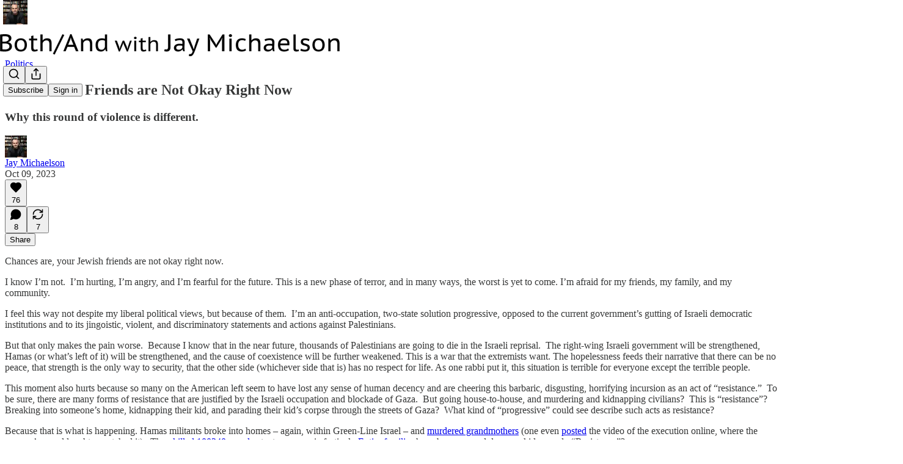

--- FILE ---
content_type: text/html; charset=UTF-8
request_url: https://www.jaymichaelson.net/articles/your-jewish-friends-are-not-okay-right-now/
body_size: 5948
content:
<!DOCTYPE html PUBLIC "-//W3C//DTD XHTML 1.0 Transitional//EN"
     "http://www.w3.org/TR/xhtml1/DTD/xhtml1-transitional.dtd">

<html xmlns="http://www.w3.org/1999/xhtml" dir="ltr" lang="en-US" prefix="og: https://ogp.me/ns#">

<head profile="http://gmpg.org/xfn/11">
	<meta property="og:image" content="https://www.jaymichaelson.net/i/podcasticon.jpg" />
	<meta name="viewport" content="width=device-width, initial-scale=1">
	<meta http-equiv="Content-Type" content="text/html; charset=UTF-8" />
	

		<link rel="apple-touch-icon" sizes="180x180" href="/apple-touch-icon.png">
	<link rel="icon" type="image/png" sizes="32x32" href="/favicon-32x32.png">
	<link rel="icon" type="image/png" sizes="16x16" href="/favicon-16x16.png">
	<link rel="manifest" href="/site.webmanifest">

	<meta name="generator" content="WordPress" />
	<link rel="alternate" type="application/rss+xml" title="jaymichaelson.net RSS Feed" href="https://www.jaymichaelson.net/feed/" />
	<link rel="pingback" href="https://www.jaymichaelson.net/xmlrpc.php" />
		<style>img:is([sizes="auto" i], [sizes^="auto," i]) { contain-intrinsic-size: 3000px 1500px }</style>
	
		<!-- All in One SEO 4.9.0 - aioseo.com -->
		<title>Your Jewish Friends are Not Okay Right Now | jaymichaelson.net</title>
	<meta name="robots" content="max-image-preview:large" />
	<meta name="author" content="Joshua Fesi"/>
	<meta name="keywords" content="law/politics/religion" />
	<link rel="canonical" href="https://www.jaymichaelson.net/articles/your-jewish-friends-are-not-okay-right-now/" />
	<meta name="generator" content="All in One SEO (AIOSEO) 4.9.0" />
		<meta property="og:locale" content="en_US" />
		<meta property="og:site_name" content="jaymichaelson.net | Jay Michaelson is an award-winning journalist, meditation teacher, podcast host, and author of ten books." />
		<meta property="og:type" content="article" />
		<meta property="og:title" content="Your Jewish Friends are Not Okay Right Now | jaymichaelson.net" />
		<meta property="og:url" content="https://www.jaymichaelson.net/articles/your-jewish-friends-are-not-okay-right-now/" />
		<meta property="article:published_time" content="2023-10-09T03:12:59+00:00" />
		<meta property="article:modified_time" content="2023-10-09T03:12:59+00:00" />
		<meta name="twitter:card" content="summary" />
		<meta name="twitter:title" content="Your Jewish Friends are Not Okay Right Now | jaymichaelson.net" />
		<script type="application/ld+json" class="aioseo-schema">
			{"@context":"https:\/\/schema.org","@graph":[{"@type":"BreadcrumbList","@id":"https:\/\/www.jaymichaelson.net\/articles\/your-jewish-friends-are-not-okay-right-now\/#breadcrumblist","itemListElement":[{"@type":"ListItem","@id":"https:\/\/www.jaymichaelson.net#listItem","position":1,"name":"Home","item":"https:\/\/www.jaymichaelson.net","nextItem":{"@type":"ListItem","@id":"https:\/\/www.jaymichaelson.net\/articles\/#listItem","name":"Articles"}},{"@type":"ListItem","@id":"https:\/\/www.jaymichaelson.net\/articles\/#listItem","position":2,"name":"Articles","item":"https:\/\/www.jaymichaelson.net\/articles\/","nextItem":{"@type":"ListItem","@id":"https:\/\/www.jaymichaelson.net\/tag\/law-politics-religion\/#listItem","name":"Law\/Politics\/Religion"},"previousItem":{"@type":"ListItem","@id":"https:\/\/www.jaymichaelson.net#listItem","name":"Home"}},{"@type":"ListItem","@id":"https:\/\/www.jaymichaelson.net\/tag\/law-politics-religion\/#listItem","position":3,"name":"Law\/Politics\/Religion","item":"https:\/\/www.jaymichaelson.net\/tag\/law-politics-religion\/","nextItem":{"@type":"ListItem","@id":"https:\/\/www.jaymichaelson.net\/articles\/your-jewish-friends-are-not-okay-right-now\/#listItem","name":"Your Jewish Friends are Not Okay Right Now"},"previousItem":{"@type":"ListItem","@id":"https:\/\/www.jaymichaelson.net\/articles\/#listItem","name":"Articles"}},{"@type":"ListItem","@id":"https:\/\/www.jaymichaelson.net\/articles\/your-jewish-friends-are-not-okay-right-now\/#listItem","position":4,"name":"Your Jewish Friends are Not Okay Right Now","previousItem":{"@type":"ListItem","@id":"https:\/\/www.jaymichaelson.net\/tag\/law-politics-religion\/#listItem","name":"Law\/Politics\/Religion"}}]},{"@type":"Organization","@id":"https:\/\/www.jaymichaelson.net\/#organization","name":"jaymichaelson.net","description":"Jay Michaelson is an award-winning journalist, meditation teacher, podcast host, and author of ten books.","url":"https:\/\/www.jaymichaelson.net\/"},{"@type":"Person","@id":"https:\/\/www.jaymichaelson.net\/author\/multiforme\/#author","url":"https:\/\/www.jaymichaelson.net\/author\/multiforme\/","name":"Joshua Fesi","image":{"@type":"ImageObject","@id":"https:\/\/www.jaymichaelson.net\/articles\/your-jewish-friends-are-not-okay-right-now\/#authorImage","url":"https:\/\/secure.gravatar.com\/avatar\/62cc62ba9624ab0a5b1c594ef888e63903f58d30ffc77a0405bf9696a5ebbaba?s=96&d=mm&r=g","width":96,"height":96,"caption":"Joshua Fesi"}},{"@type":"WebPage","@id":"https:\/\/www.jaymichaelson.net\/articles\/your-jewish-friends-are-not-okay-right-now\/#webpage","url":"https:\/\/www.jaymichaelson.net\/articles\/your-jewish-friends-are-not-okay-right-now\/","name":"Your Jewish Friends are Not Okay Right Now | jaymichaelson.net","inLanguage":"en-US","isPartOf":{"@id":"https:\/\/www.jaymichaelson.net\/#website"},"breadcrumb":{"@id":"https:\/\/www.jaymichaelson.net\/articles\/your-jewish-friends-are-not-okay-right-now\/#breadcrumblist"},"author":{"@id":"https:\/\/www.jaymichaelson.net\/author\/multiforme\/#author"},"creator":{"@id":"https:\/\/www.jaymichaelson.net\/author\/multiforme\/#author"},"datePublished":"2023-10-08T20:12:59-07:00","dateModified":"2023-10-08T20:12:59-07:00"},{"@type":"WebSite","@id":"https:\/\/www.jaymichaelson.net\/#website","url":"https:\/\/www.jaymichaelson.net\/","name":"jaymichaelson.net","description":"Jay Michaelson is an award-winning journalist, meditation teacher, podcast host, and author of ten books.","inLanguage":"en-US","publisher":{"@id":"https:\/\/www.jaymichaelson.net\/#organization"}}]}
		</script>
		<!-- All in One SEO -->

<link rel='dns-prefetch' href='//fonts.googleapis.com' />
<script type="text/javascript">
/* <![CDATA[ */
window._wpemojiSettings = {"baseUrl":"https:\/\/s.w.org\/images\/core\/emoji\/16.0.1\/72x72\/","ext":".png","svgUrl":"https:\/\/s.w.org\/images\/core\/emoji\/16.0.1\/svg\/","svgExt":".svg","source":{"concatemoji":"https:\/\/www.jaymichaelson.net\/wp-includes\/js\/wp-emoji-release.min.js?ver=def1218634e66210181f0151142adf96"}};
/*! This file is auto-generated */
!function(s,n){var o,i,e;function c(e){try{var t={supportTests:e,timestamp:(new Date).valueOf()};sessionStorage.setItem(o,JSON.stringify(t))}catch(e){}}function p(e,t,n){e.clearRect(0,0,e.canvas.width,e.canvas.height),e.fillText(t,0,0);var t=new Uint32Array(e.getImageData(0,0,e.canvas.width,e.canvas.height).data),a=(e.clearRect(0,0,e.canvas.width,e.canvas.height),e.fillText(n,0,0),new Uint32Array(e.getImageData(0,0,e.canvas.width,e.canvas.height).data));return t.every(function(e,t){return e===a[t]})}function u(e,t){e.clearRect(0,0,e.canvas.width,e.canvas.height),e.fillText(t,0,0);for(var n=e.getImageData(16,16,1,1),a=0;a<n.data.length;a++)if(0!==n.data[a])return!1;return!0}function f(e,t,n,a){switch(t){case"flag":return n(e,"\ud83c\udff3\ufe0f\u200d\u26a7\ufe0f","\ud83c\udff3\ufe0f\u200b\u26a7\ufe0f")?!1:!n(e,"\ud83c\udde8\ud83c\uddf6","\ud83c\udde8\u200b\ud83c\uddf6")&&!n(e,"\ud83c\udff4\udb40\udc67\udb40\udc62\udb40\udc65\udb40\udc6e\udb40\udc67\udb40\udc7f","\ud83c\udff4\u200b\udb40\udc67\u200b\udb40\udc62\u200b\udb40\udc65\u200b\udb40\udc6e\u200b\udb40\udc67\u200b\udb40\udc7f");case"emoji":return!a(e,"\ud83e\udedf")}return!1}function g(e,t,n,a){var r="undefined"!=typeof WorkerGlobalScope&&self instanceof WorkerGlobalScope?new OffscreenCanvas(300,150):s.createElement("canvas"),o=r.getContext("2d",{willReadFrequently:!0}),i=(o.textBaseline="top",o.font="600 32px Arial",{});return e.forEach(function(e){i[e]=t(o,e,n,a)}),i}function t(e){var t=s.createElement("script");t.src=e,t.defer=!0,s.head.appendChild(t)}"undefined"!=typeof Promise&&(o="wpEmojiSettingsSupports",i=["flag","emoji"],n.supports={everything:!0,everythingExceptFlag:!0},e=new Promise(function(e){s.addEventListener("DOMContentLoaded",e,{once:!0})}),new Promise(function(t){var n=function(){try{var e=JSON.parse(sessionStorage.getItem(o));if("object"==typeof e&&"number"==typeof e.timestamp&&(new Date).valueOf()<e.timestamp+604800&&"object"==typeof e.supportTests)return e.supportTests}catch(e){}return null}();if(!n){if("undefined"!=typeof Worker&&"undefined"!=typeof OffscreenCanvas&&"undefined"!=typeof URL&&URL.createObjectURL&&"undefined"!=typeof Blob)try{var e="postMessage("+g.toString()+"("+[JSON.stringify(i),f.toString(),p.toString(),u.toString()].join(",")+"));",a=new Blob([e],{type:"text/javascript"}),r=new Worker(URL.createObjectURL(a),{name:"wpTestEmojiSupports"});return void(r.onmessage=function(e){c(n=e.data),r.terminate(),t(n)})}catch(e){}c(n=g(i,f,p,u))}t(n)}).then(function(e){for(var t in e)n.supports[t]=e[t],n.supports.everything=n.supports.everything&&n.supports[t],"flag"!==t&&(n.supports.everythingExceptFlag=n.supports.everythingExceptFlag&&n.supports[t]);n.supports.everythingExceptFlag=n.supports.everythingExceptFlag&&!n.supports.flag,n.DOMReady=!1,n.readyCallback=function(){n.DOMReady=!0}}).then(function(){return e}).then(function(){var e;n.supports.everything||(n.readyCallback(),(e=n.source||{}).concatemoji?t(e.concatemoji):e.wpemoji&&e.twemoji&&(t(e.twemoji),t(e.wpemoji)))}))}((window,document),window._wpemojiSettings);
/* ]]> */
</script>
<link rel='stylesheet' id='sbi_styles-css' href='https://www.jaymichaelson.net/wp-content/plugins/instagram-feed/css/sbi-styles.min.css?ver=6.10.0' type='text/css' media='all' />
<style id='wp-emoji-styles-inline-css' type='text/css'>

	img.wp-smiley, img.emoji {
		display: inline !important;
		border: none !important;
		box-shadow: none !important;
		height: 1em !important;
		width: 1em !important;
		margin: 0 0.07em !important;
		vertical-align: -0.1em !important;
		background: none !important;
		padding: 0 !important;
	}
</style>
<link rel='stylesheet' id='aioseo/css/src/vue/standalone/blocks/table-of-contents/global.scss-css' href='https://www.jaymichaelson.net/wp-content/plugins/all-in-one-seo-pack/dist/Lite/assets/css/table-of-contents/global.e90f6d47.css?ver=4.9.0' type='text/css' media='all' />
<link rel='stylesheet' id='megamenu-css' href='https://www.jaymichaelson.net/wp-content/uploads/maxmegamenu/style.css?ver=6104a5' type='text/css' media='all' />
<link rel='stylesheet' id='dashicons-css' href='https://www.jaymichaelson.net/wp-includes/css/dashicons.min.css?ver=def1218634e66210181f0151142adf96' type='text/css' media='all' />
<link rel='stylesheet' id='bootstrap-css' href='https://www.jaymichaelson.net/wp-content/themes/jaymichaelson/bootstrap/css/bootstrap.min.css?ver=def1218634e66210181f0151142adf96' type='text/css' media='all' />
<link rel='stylesheet' id='google-css' href='https://fonts.googleapis.com/css?family=Raleway%7CScope+One&#038;ver=def1218634e66210181f0151142adf96' type='text/css' media='all' />
<link rel='stylesheet' id='jm_theme-css' href='https://www.jaymichaelson.net/wp-content/themes/jaymichaelson/custom.css?ver=10' type='text/css' media='all' />
<script type="text/javascript" src="https://www.jaymichaelson.net/wp-includes/js/jquery/jquery.min.js?ver=3.7.1" id="jquery-core-js"></script>
<script type="text/javascript" src="https://www.jaymichaelson.net/wp-includes/js/jquery/jquery-migrate.min.js?ver=3.4.1" id="jquery-migrate-js"></script>
<script type="text/javascript" src="https://www.jaymichaelson.net/wp-content/themes/jaymichaelson/bootstrap/js/bootstrap.min.js?ver=def1218634e66210181f0151142adf96" id="bootstrap-js"></script>
<link rel="https://api.w.org/" href="https://www.jaymichaelson.net/wp-json/" /><link rel="alternate" title="JSON" type="application/json" href="https://www.jaymichaelson.net/wp-json/wp/v2/article/9206" /><link rel="EditURI" type="application/rsd+xml" title="RSD" href="https://www.jaymichaelson.net/xmlrpc.php?rsd" />
<link rel='shortlink' href='https://www.jaymichaelson.net/?p=9206' />
<link rel="alternate" title="oEmbed (JSON)" type="application/json+oembed" href="https://www.jaymichaelson.net/wp-json/oembed/1.0/embed?url=https%3A%2F%2Fwww.jaymichaelson.net%2Farticles%2Fyour-jewish-friends-are-not-okay-right-now%2F" />
<link rel="alternate" title="oEmbed (XML)" type="text/xml+oembed" href="https://www.jaymichaelson.net/wp-json/oembed/1.0/embed?url=https%3A%2F%2Fwww.jaymichaelson.net%2Farticles%2Fyour-jewish-friends-are-not-okay-right-now%2F&#038;format=xml" />
<style type="text/css">/** Mega Menu CSS: fs **/</style>
</head>

<body lang="en" class="wp-singular article-template-default single single-article postid-9206 wp-theme-jaymichaelson mega-menu-primary">

<div class="container-fluid" id="header">
	<div class="row">
		<div class="col-sm-12">
			<h1 style="margin-left:12x !IMPORTANT;"><strong><a href="https://www.jaymichaelson.net"><img src="https://www.jaymichaelson.net/wp-content/themes/jaymichaelson/images/jaymichaelson.gif" width="202" height="23" border="0" alt="jaymichaelson.net"  /></a></strong></h1>
			<div id="description">
				<h2>Jay Michaelson is an award-winning journalist, meditation teacher, podcast host, and author of ten books.</h2>
			</div>
		</div>
	</div>
</div>

<div id="mega-menu-wrap-primary" class="mega-menu-wrap"><div class="mega-menu-toggle"><div class="mega-toggle-blocks-left"></div><div class="mega-toggle-blocks-center"></div><div class="mega-toggle-blocks-right"><div class='mega-toggle-block mega-menu-toggle-block mega-toggle-block-1' id='mega-toggle-block-1' tabindex='0'><span class='mega-toggle-label' role='button' aria-expanded='false'><span class='mega-toggle-label-closed'>MENU</span><span class='mega-toggle-label-open'>MENU</span></span></div></div></div><ul id="mega-menu-primary" class="mega-menu max-mega-menu mega-menu-horizontal mega-no-js" data-event="hover_intent" data-effect="fade_up" data-effect-speed="200" data-effect-mobile="disabled" data-effect-speed-mobile="0" data-panel-inner-width="240px" data-mobile-force-width="false" data-second-click="go" data-document-click="collapse" data-vertical-behaviour="standard" data-breakpoint="600" data-unbind="true" data-mobile-state="collapse_all" data-mobile-direction="vertical" data-hover-intent-timeout="300" data-hover-intent-interval="100"><li class="mega-main_books mega-menu-item mega-menu-item-type-custom mega-menu-item-object-custom mega-menu-megamenu mega-menu-item-has-children mega-align-bottom-left mega-menu-megamenu mega-menu-item-8555 main_books" id="mega-menu-item-8555"><a class="mega-menu-link" href="/books" aria-expanded="false" tabindex="0">Books<span class="mega-indicator" aria-hidden="true"></span></a>
<ul class="mega-sub-menu">
<li class="mega-menu-item mega-menu-item-type-widget widget_custom_html mega-menu-column-standard mega-menu-columns-1-of-1 mega-menu-item-custom_html-7" style="--columns:1; --span:1" id="mega-menu-item-custom_html-7"><div class="textwidget custom-html-widget"><a href="/books/the-secret/">
	<img src="/wp-content/uploads/2023/09/SecretCover-1-212x300.png" />
	<div>The Secret that is not a Secret:<span>Ten Heretical Tales</span></div>
</a>

<a href="/books/jacobfrank/">
	<img src="/wp-content/uploads/2022/01/CoverFrankMichaelson-199x300.jpg" />
	<div>The Heresy of Jacob Frank:<span>From Jewish Messianism to Esoteric Myth</span></div>
</a>

<a href="/books/enlightenment/">
	<img src="/wp-content/uploads/2019/08/EnlightenmentCover-220x300.jpg" />
	<div>Enlightenment by Trial and Error<span>Ten years on the Slippery Slopes of Jewish Spirtuality, Postmodern Buddhism, and Other Mystical Heresies</span></div>
</a>

<a href="/books/gateoftears/">
	<img src="/wp-content/files_mf/cache/th_ef9ca67f406182789e5f22cc6704ff23_gotcover.jpg" />
	<div>The Gate of Tears<span>Sadness and the Spiritual Path</span></div>
</a>

<a href="/books/evolvingdharma/">
	<img src="/wp-content/files_mf/cache/th_ef9ca67f406182789e5f22cc6704ff23_evolvingdharmacover.jpg" />
	<div>Evolving Dharma<span>Meditation, Buddhism, and the Next Generation of Enlightenment</span></div>
</a>

<a href="/books/redefining-religious-liberty/">
	<img src="https://www.jaymichaelson.net/wp-content/uploads/2019/08/redefining-religious-liberty-248x300.jpeg" />
	<div>Redefining Religious Liberty<span>The Covert Campaign Against Civil Rights</span></div>
</a>

<a href="/books/godvsgay/">
	<img src="/wp-content/files_mf/cache/th_ef9ca67f406182789e5f22cc6704ff23_1311801685michaelsonfakebook.jpg" />
	<div>God vs Gay?<span>The Religious Case for Equality</span></div>
</a>

<a href="/books/everythingisgod/">
	<img src="/wp-content/files_mf/cache/th_ef9ca67f406182789e5f22cc6704ff23_1255096926_10_1_1_7_bookcover.jpg" />
	<div>Everything is God<span>The Radical Path of Nondual Judaism</span></div>
</a>

<a href="/books/anotherwordforsky/">
	<img src="/wp-content/files_mf/cache/th_ef9ca67f406182789e5f22cc6704ff23_1255093912_10_1_1_7_bookcover.jpg" />
	<div>Another Word for Sky<span>Poems</span></div>
</a>

<a href="/books/godinyourbody/">
	<img src="/wp-content/files_mf/cache/th_ef9ca67f406182789e5f22cc6704ff23_1255368121_10_1_1_7_bookcover.jpg" />
	<div>God in your Body<span>Kabbalah, Mindfulness, and Embodied Spiritual Practice</span></div>
</a>

<a href="/books/is/">
	<img src="/wp-content/uploads/2017/11/Iscover1-203x300.jpg" />
	<div>is<span>Heretical Jewish Blessings and Poems</span></div>
</a>

<a href="/books/anthologies/">
	<img src="/wp-content/uploads/2000/10/ImaginingCover-187x300.jpg" />
	<div>Anthologies<span>Anthologies featuring Jay Michaelson</span></div>
</a>
</div></li></ul>
</li><li class="mega-menu-item mega-menu-item-type-custom mega-menu-item-object-custom mega-menu-item-has-children mega-menu-megamenu mega-align-bottom-left mega-menu-megamenu mega-menu-item-7331" id="mega-menu-item-7331"><a class="mega-menu-link" href="/articles/" aria-expanded="false" tabindex="0">Articles<span class="mega-indicator" aria-hidden="true"></span></a>
<ul class="mega-sub-menu">
<li class="mega-menu-item mega-menu-item-type-taxonomy mega-menu-item-object-post_tag mega-menu-column-standard mega-menu-columns-1-of-1 mega-menu-item-7533" style="--columns:1; --span:1" id="mega-menu-item-7533"><a class="mega-menu-link" href="https://www.jaymichaelson.net/tag/law-politics-religion/">Law/Politics/Religion</a></li><li class="mega-menu-item mega-menu-item-type-taxonomy mega-menu-item-object-post_tag mega-menu-column-standard mega-menu-columns-1-of-1 mega-menu-clear mega-menu-item-7535" style="--columns:1; --span:1" id="mega-menu-item-7535"><a class="mega-menu-link" href="https://www.jaymichaelson.net/tag/meditation-spirituality/">meditation/psychedelics</a></li><li class="mega-menu-item mega-menu-item-type-taxonomy mega-menu-item-object-post_tag mega-menu-column-standard mega-menu-columns-1-of-1 mega-menu-clear mega-menu-item-7534" style="--columns:1; --span:1" id="mega-menu-item-7534"><a class="mega-menu-link" href="https://www.jaymichaelson.net/tag/lgbtq/">LGBTQ</a></li><li class="mega-menu-item mega-menu-item-type-taxonomy mega-menu-item-object-post_tag mega-menu-column-standard mega-menu-columns-1-of-1 mega-menu-clear mega-menu-item-7537" style="--columns:1; --span:1" id="mega-menu-item-7537"><a class="mega-menu-link" href="https://www.jaymichaelson.net/tag/academic/">Academic work</a></li><li class="mega-menu-item mega-menu-item-type-taxonomy mega-menu-item-object-post_tag mega-menu-column-standard mega-menu-columns-1-of-1 mega-menu-clear mega-menu-item-7536" style="--columns:1; --span:1" id="mega-menu-item-7536"><a class="mega-menu-link" href="https://www.jaymichaelson.net/tag/reviews/">Reviews</a></li><li class="mega-menu-item mega-menu-item-type-custom mega-menu-item-object-custom mega-has-icon mega-icon-left mega-menu-column-standard mega-menu-columns-1-of-1 mega-menu-clear mega-menu-item-9192" style="--columns:1; --span:1" id="mega-menu-item-9192"><a target="_blank" class="dashicons-awards mega-menu-link" href="https://jaymichaelson.substack.com/">both/and (newsletter)</a></li></ul>
</li><li class="mega-menu-item mega-menu-item-type-custom mega-menu-item-object-custom mega-menu-item-has-children mega-menu-megamenu mega-align-bottom-left mega-menu-megamenu mega-menu-item-8567" id="mega-menu-item-8567"><a class="mega-menu-link" href="/multimedia/" aria-expanded="false" tabindex="0">Multimedia<span class="mega-indicator" aria-hidden="true"></span></a>
<ul class="mega-sub-menu">
<li class="mega-menu-item mega-menu-item-type-custom mega-menu-item-object-custom mega-menu-column-standard mega-menu-columns-1-of-1 mega-menu-item-7530" style="--columns:1; --span:1" id="mega-menu-item-7530"><a class="mega-menu-link" href="/multimedia_cat/law-politics-religion/">Law/Politics/Religion</a></li><li class="mega-menu-item mega-menu-item-type-custom mega-menu-item-object-custom mega-menu-column-standard mega-menu-columns-1-of-1 mega-menu-clear mega-menu-item-7531" style="--columns:1; --span:1" id="mega-menu-item-7531"><a class="mega-menu-link" href="/multimedia_cat/spirituality-meditation/">Spirituality/Meditation</a></li></ul>
</li><li class="mega-menu-item mega-menu-item-type-post_type mega-menu-item-object-page mega-align-bottom-left mega-menu-flyout mega-menu-item-9430" id="mega-menu-item-9430"><a class="mega-menu-link" href="https://www.jaymichaelson.net/booking/" tabindex="0">Speaking</a></li><li class="mega-menu-item mega-menu-item-type-post_type mega-menu-item-object-page mega-menu-item-has-children mega-menu-megamenu mega-align-bottom-left mega-menu-megamenu mega-menu-item-9454" id="mega-menu-item-9454"><a class="mega-menu-link" href="https://www.jaymichaelson.net/about/" aria-expanded="false" tabindex="0">About<span class="mega-indicator" aria-hidden="true"></span></a>
<ul class="mega-sub-menu">
<li class="mega-menu-item mega-menu-item-type-post_type mega-menu-item-object-page mega-menu-column-standard mega-menu-columns-1-of-1 mega-menu-item-7337" style="--columns:1; --span:1" id="mega-menu-item-7337"><a class="mega-menu-link" href="https://www.jaymichaelson.net/about/">About Jay</a></li><li class="mega-menu-item mega-menu-item-type-post_type mega-menu-item-object-page mega-menu-column-standard mega-menu-columns-1-of-1 mega-menu-clear mega-menu-item-7380" style="--columns:1; --span:1" id="mega-menu-item-7380"><a class="mega-menu-link" href="https://www.jaymichaelson.net/contact/">Contact Jay</a></li><li class="mega-menu-item mega-menu-item-type-post_type mega-menu-item-object-page mega-menu-column-standard mega-menu-columns-1-of-1 mega-menu-clear mega-menu-item-8731" style="--columns:1; --span:1" id="mega-menu-item-8731"><a class="mega-menu-link" href="https://www.jaymichaelson.net/store/">Store</a></li><li class="mega-menu-item mega-menu-item-type-custom mega-menu-item-object-custom mega-menu-column-standard mega-menu-columns-1-of-1 mega-menu-clear mega-menu-item-8556" style="--columns:1; --span:1" id="mega-menu-item-8556"><a class="mega-menu-link" href="/events">Upcoming Events</a></li></ul>
</li></ul></div><style type="text/css">
.mega-sub-menu .textwidget {
	font-size: 10px;
}
#mega-menu-wrap-primary {
	margin-top: -40px;
}
#mega-menu-wrap-primary .mega-menu-toggle,
#mega-menu-wrap-primary #mega-menu-primary {
	margin: 0 10px;
}
</style>


<div class="container" id="main">
	<div class="row">
		<div class="col-sm-9" id="content">

			<script type="text/javascript">window.location.replace("https://jaymichaelson.substack.com/p/your-jewish-friends-are-not-okay");</script>

--- FILE ---
content_type: text/css
request_url: https://www.jaymichaelson.net/wp-content/themes/jaymichaelson/custom.css?ver=10
body_size: 3800
content:
/********************************************************************************
                          USING SF-BLUEPRINT-CSS

-Never make changes to the original Blueprint CSS files.  Overwrite them in this custom.css file.
-Not all of the css classes are listed in this file. Since Blueprint has great default classes, only overwrites and additions are listed.

For more information on BluePrint CSS, visit: http://code.google.com/p/blueprintcss/

Good luck!
********************************************************************************/


.container {
	--bs-gutter-x: 2rem;
}

/********************************************************************************
	         Body
********************************************************************************/


body {
   font-size: 18px;
   font-family: 'Scope One', 'Century', Georgia, Geneva, sans-serif;
   line-height:1.6;
   letter-spacing:.2px;
}

body.single-book {
	font-size: 16px;
	line-height: 1.5;
}

img {
	max-width: 100%;
	height: auto;
}

.screen-reader-text { display: none; }

#header {
	padding-top:55px;
	padding-bottom:70px;
	border-bottom:solid 1px #CCC;
	background:url('https://www.jaymichaelson.net/wp-content/themes/jaymichaelson/images/rotate.php') top right no-repeat;

}

@media (max-width: 575px) {
	#header {
		padding: 20px 0 40px 0;
		background: white;
	}
	#header h1 {
		text-align: center;
	}
}

#header::before {
	width: 300px;
	position: absolute;
	right: 0;
	top: 0;
	height: 178px;
	background: linear-gradient(90deg, rgba(255,255,255,1) 0%, rgba(255,255,255,1) 39%, rgba(255,255,255,0) 80%);
}

body.admin-bar #header::before {
	height: 210px;
}

body.single-format-standard.articles.single #header {
padding-top:35px;
padding-bottom:3px;
 background:none;
}


body.single-format-standard.articles.single #navbar {
margin-left: 120px;
}

body.single-format-standard.articles.single #content {
 margin-top: 0 !important;
 margin-bottom: 0 !important;
}

#main {
   padding-top: 10px;
}

.container {

}
#description {
	display:none;
}

#content, #sidebar {
	margin-top:40px;
	margin-bottom:30px;
}
.firstsidebar#sidebar {
 margin-bottom:14px;
}
.secondsidebar#sidebar {
 margin-top: 0px;
}

#top {
	top:0px;
	position:absolute;
	right:0px;
	background:#FFF;
    border-left:solid 1px #CCC;
    border-right:solid 1px #CCC;
	border-bottom:solid 1px #CCC;
	text-align:right;
	padding-right:200px;
	width:100%;
	font-size:9px;
	color:#999;
}

.booklist, .projectlist {
	clear:both;
	margin-bottom:15px;
/*	background:#efefef;
	border:#CCC 1px solid; */
	}

.booklist p {
	font-size:13px;

}


.archive a p {
	color:#000;
}

	#title {
		text-transform:lowercase;
		color:#999;
		margin-top: 0;
	}

	.dropmenu {
		clear:both;
	}

	.menuimage {
	}

 .events {
		color:#666;


	}
/********************************************************************************
               Typography
********************************************************************************/
/* Default font settings.
   The font-size percentage is of 16px. (0.75 * 16px = 12px)
***************************************/


h1,h2,h3,h4,h5,h6 {
   font-family: 'Scope One', Georgia, "Times New Roman", Times, serif;
   color:#000;


}


#content h2 {
	font-size:18px;
		color:#999;

/*	width:270px; */
}


/* SlipFire created typography classes
***************************************/

.medium { font-size: 1em; line-height: 2.1875em;}

.center {text-align:center;}

.byline{ font-size: .8em; line-height: 1em;}

.timestamp{ font-size: .8em; line-height: 1.2em;}

.commentnum{ font-size: .8em; line-height: 1.2em;}

.incategory{ font-size: 1em; line-height: 1.2em;}



/********************************************************************************
               Text Elements and Lists
********************************************************************************/

a, a:visited { color:#007bc1;
   text-decoration:none !important;}

/* Removes unwanted link decoration
***************************************/
h1 a,h2 a,h3 a,h4 a,h5 a,h6 a, .nolink, .tabbertab a, .icon, a img{
   border: none !important;
   text-decoration:none !important;
}

a:focus, a:hover {
color:#005a8d;

}

/* Removes unwanted hover decoration
***************************************/
a.nohover:hover  { background: none;}


li { list-style: circle inside ;}

.subject li {
	list-style:none;
}


.fancybullet li {
      list-style: none;
	background: url('images/bullet.gif') no-repeat top left;
	padding: 0px 0px 5px 18px;
      margin: 0px 0px 0px 0px;
}




/********************************************************************************
                            SLIPFIRE CREATED CLASSES
********************************************************************************/



/********************************************************************************
                Images
********************************************************************************/

.alignleft {
   float: left;
   margin-right:35px;
   margin-bottom:15px;
}

.alignright {
   float: right;
   margin-left:35px;
   margin-bottom:15px;
}

.id-780 {
  display: none !important;

}

/********************************************************************************
                Borders
********************************************************************************/

.border-left{
  margin-left: 7px;
  padding-left: 7px;
  border-left: 1px solid #ddd;
}

.border-right{
  margin-right: 7px;
  padding-right: 7px;
  border-right: 1px solid #ddd;
}

.border-top{
  margin-top: 7px;
  padding-top: 7px;
  border-top: 1px solid #ddd;
}

.border-bottom{
  margin-bottom: 7px;
  padding-bottom: 7px;
  border-bottom: 1px solid #ddd;
}

div.border{
  border: 1px solid #ddd;
}


/********************************************************************************
                Misc
********************************************************************************/

/* Use a .box(Blueprint default) or .box2 to create a padded box inside a column.
***************************************/

.box2 {
  padding: .5em;
  margin-bottom: .5em;
  background: #eee;
  border: 1px solid #ddd;
}

@media only screen and (max-width: 860px) {
	.youtube {
		position:relative;
		padding-bottom:56.25%;
		padding-top:30px;
		height:0;
		overflow:hidden;
	}

	.youtube iframe, .youtube object, .youtube embed {
		position:absolute;
		top:0;
		left:0;
		width:100%;
		height:100%;
	}
}


/* Use to push down a div (adds vertical space between divs)
***************************************/

.pushdown-1 {padding-top:10px;}
.pushdown-2 {padding-top:20px;}
.pushdown-3 {padding-top:30px;}
.pushdown-4 {padding-top:40px;}
.pushdown-5 {padding-top:50px;}



/********************************************************************************
                Lines
********************************************************************************/

/* Lines: add "class=" to HR to control color and height
     example: <hr class=thick> for a thick line
***************************************/

.thick {
  height: 3px;
  margin: 0 0 1.4em 0;
}

.thin{
  height: 1px;
  margin: 0 0 0 0;
}




/********************************************************************************
                          SLIPFIRE CREATED FOR WORDPRESS
********************************************************************************/


/********************************************************************************
                Navbar
********************************************************************************/

#navbar {
    margin-top: -40px;
    text-align: center;
    position: absolute;
    width: 100%;
   /* margin-left: -49px; */
}

#mega-menu-wrap-primary #mega-menu-primary > li.mega-menu-item > a.mega-menu-link {
	font-family: Raleway, Tahoma, sans-serif;
	text-transform: lowercase;
}

#mega-menu-wrap-primary #mega-menu-primary > li.mega-menu-megamenu > ul.mega-sub-menu > li.mega-menu-item > a.mega-menu-link, #mega-menu-wrap-primary #mega-menu-primary > li.mega-menu-megamenu > ul.mega-sub-menu li.mega-menu-column > ul.mega-sub-menu > li.mega-menu-item > a.mega-menu-link, #mega-menu-wrap-primary #mega-menu-primary > li.mega-menu-megamenu > ul.mega-sub-menu > li.mega-menu-item li.mega-menu-item > a.mega-menu-link, #mega-menu-wrap-primary #mega-menu-primary > li.mega-menu-megamenu > ul.mega-sub-menu li.mega-menu-column > ul.mega-sub-menu > li.mega-menu-item li.mega-menu-item > a.mega-menu-link {
	font-family: Raleway, Tahoma, sans-serif;
	text-transform: lowercase;
	font-size: 14px;
}

/* contact wider */
#mega-menu-wrap-primary #mega-menu-primary > li.mega-menu-megamenu#mega-menu-item-7340 > ul.mega-sub-menu {
	width: 400px;
}

/* books wider */
#mega-menu-wrap-primary #mega-menu-primary > li.mega-menu-megamenu#mega-menu-item-8555 > ul.mega-sub-menu {
	width: 400px;
}

/* books sub-items sizing */
.mega-menu-item.main_books .mega-sub-menu {
	padding: 0 !important;
}
.mega-menu-item.main_books .mega-sub-menu .textwidget {
	font-family: Raleway, Tahoma, sans-serif;
	font-size: 14px;
	line-height: 18px;
}
.mega-menu-item.main_books .mega-sub-menu a {
	display:block;
	padding: 3px 10px !important;
	border-bottom: 1px solid #e9e9e9 !important;
}

.mega-menu-item.main_books .mega-sub-menu a:last-child {
	border: none;
	padding-bottom: 0;
	padding-top: 0;
}
.mega-menu-item.main_books .mega-sub-menu img {
	width: 25px !important;
	max-width: 300px !important;
	border: 1px solid #eee !important;
	margin-right: 8px;
}
.mega-menu-item.main_books .mega-sub-menu > li > div > a > div {
	flex-basis: 345px;
}
.mega-menu-item.main_books .mega-sub-menu .textwidget a {
	display: flex;
	align-items: center;
}
.mega-menu-item.main_books .mega-sub-menu .textwidget a:hover {
	background: #eee;
}
.mega-menu-item.main_books .mega-sub-menu .textwidget span {
	font-size: 12px;
	line-height: 15px;
	color: #999;
	display: block;
}

.mega-menu-item.main_books .mega-sub-menu .textwidet .grouped {
	display: flex;
}
.mega-menu-item.main_books .mega-sub-menu .textwidget .grouped a {
	display: inline-block;
	border: none !important;
	padding: 10px 6px !important;
}
.mega-menu-item.main_books .mega-sub-menu .textwidget .grouped img {
	margin: 0;
}
.mega-menu-item.main_books .mega-sub-menu .textwidget .grouped h3 {
	margin: 0;
	display: inline-block;
	font-size: 12px;
	padding-left: 2px;
}


/********************************************************************************
                Sidebar
********************************************************************************/

#sidebar h2{
   font-size: .9em;
   font-weight:normal;
   margin-bottom: .2em;
   color:#666;


}

#sidebar a {border-bottom: none; text-decoration:none;}

#sidebar li {
	list-style:none;
	font-size:11px;
	margin:10px 0px;
	line-height:1.3;
	padding:0px 10px 0 0;
}

#sidebar {
	background:url('https://www.jaymichaelson.net/wp-content/themes/jaymichaelson/images/grad.jpg') top left repeat-y;
	padding:15px 0px 15px 15px;
}

/********************************************************************************
                Footer
********************************************************************************/

.footer_container { background: #e0e0e0; padding: 60px 0 35px 0;}

#footer {
   text-align: left;
   font-weight: normal;
}

#footer h3 { font-size: 20px; }
#footer #face { border-radius: 50%; filter: saturate(1%) contrast(70%); opacity: .7;}
#footer #searchform, #footer #searchform > div { display: inline; }

#footer #footer-copyright a { color: #888; }
#footer #footer-copyright a:hover { color: #333; text-decoration: underline !important; }

#menu-footer-nav { font-weight: bold; font-size: 18px; margin-top: 22px; }

#menu-footer-nav li:not(:last-child) {
  margin-right: .5rem;
}

#menu-footer-nav  li {
  display: inline-block;
}

.social_icons a {
	height: 36px;
	width: 36px;
	font-size: 36px;
	display: inline-block;
	margin-right: 5px;
}

.bluesky-icon img, .linktree-icon img {
	width: 32px;
}

.substack-icon img {
	height: 32px;
	width: 25px;
}
.substack-icon img:hover, .bluesky-icon img:hover,  .linktree-icon img:hover {
	filter: brightness(0) saturate(100%) invert(15%) sepia(98%) saturate(2784%) hue-rotate(186deg) brightness(97%) contrast(102%);
}

#footer .hr-lines {
	text-align: center;
}

#footer .widget_text.footercenter_widget { width: 100%; }

@media (min-width: 768px) {
    #footer .hr-lines {
		border-top: 1px solid #ccc;
		border-bottom: 1px solid #ccc;	    
		text-align: left;
    }
}

#past-events li {
	list-style:none;
	margin-bottom:5px;
}
.post-date{
margin: 0 10px 14px 0;
padding:2px;
width: 100%;
text-align:center;
background: #dcf2ff	;
border:solid 4px #f6fcff;
}


.events-item {
	margin-bottom:25px;

}

.event-title {
	color:#94992b !IMPORTANT;
}

.article-date {
margin-bottom:0px;
font-size:11px;
color:#333;
}

.article-pub {
	color:#999;
}

.article-title {
	margin-bottom:30px; margin-top:0px; line-height:1; font-size:20px;
}

.grey { color:#CCC !important;
}

.date-meta {
	margin-bottom:10px !important;
	color:#576974;
	}

.multimedia .date-meta {
	margin:5px 0px 0px 0px;

}
.multimedia .date-meta a {
	color:#98a8b2;
	}

.multimedia .lighter-meta a, .multimedia .lighter-meta {
color:#408dba;
}

.multi-item {
padding-bottom:12px;
margin-bottom:26px;
border-bottom:1px dotted #CCC;

}

.multi-item p {
	color: #000;
	font-size: 15px;
	line-height: 18px;
	margin-top: 5px;
}
.multi-item p a {
color:#444;		
}

.multi-item p.date-meta {
color:#bbb;
font-size:18px;
}
.multi-item p.date-meta a {
color:#98a8b2;		}
.multi-item p.date-meta a:hover {
text-decoration:underline !important;		}



.multifooter {
display:none;

}
.lighter-meta a, .lighter-meta {
color:#408dba;
}

.multimedia h2 a {
color:#005a8d;
}


.multimedia h2 a:focus, .multimedia h2 a:hover {
color:#408dba;

}

.multimedia .blurb  {
	font-size:11px;
	line-height:1.6;
	margin:5px 0px 10px 0px !important;
}
.multimedia .blurb  a {
	color:#737373;
}
.persist-header {
	background:#FFF;
	color:#999;
}

.multimedia  p.powerpress_links {
	font-size:9px;
	margin-top:3px;
}

a .excerpt, a.excerpt, .excerpt, .excerpt a  {
	color:#666;
}

a .excerpt, a.excerpt, .excerpt, .excerpt a:hover {
	color:#005a8d;
}

/* Added by Aaron Silver */

textarea.short-textarea {
	height: 50px;
}

.mega-sub-menu .article-subjects {
	margin-left: 0;
	padding-left: 0;
}

.mega-sub-menu .article-subjects li {
	list-style: none;
	padding: 0 0 0 0;
	margin: 0 0 0 8px;
	font-size: 14px;
}

body.home .jumbotron {

}

p.smaller {
	font-size: 86%;
}

body.home h2#title {display:none;}


/** Single Book page */

body.single-book #content h2 {
	font-size: 32px;
	color: #000;
	font-weight: bold;
	line-height: 37px;
}

/* Aaron Silver - responsive youtube embed */

.video-container {
    overflow: hidden;
    position: relative;
    width:100%;
}

.video-container::after {
    padding-top: 56.25%;
    display: block;
    content: '';
}

.video-container iframe {
    position: absolute;
    top: 0;
    left: 0;
    width: 100%;
    height: 100%;
}
